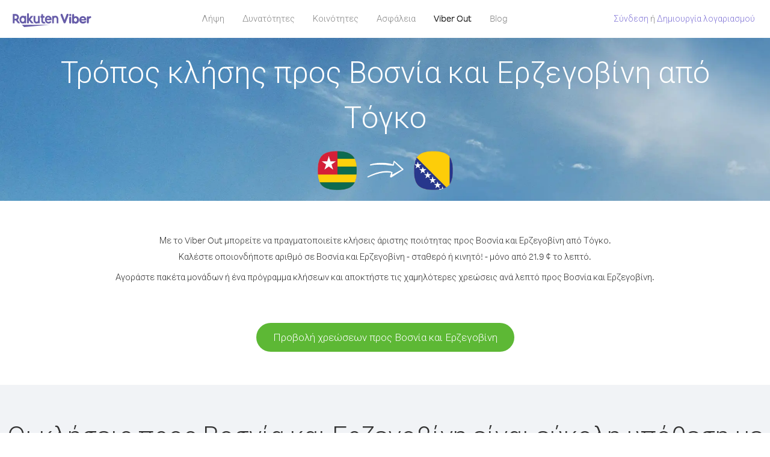

--- FILE ---
content_type: text/html; charset=UTF-8
request_url: https://account.viber.com/el/how-to-call-bosnia-and-herzegovina?from=togo
body_size: 2548
content:
<!DOCTYPE html>
<html lang="el">
    <head>
        <title>Τρόπος κλήσης προς Βοσνία και Ερζεγοβίνη από Τόγκο | Viber Out</title>
        <meta name="keywords" content="Εφαρμογή κλήσεων, χαμηλές χρεώσεις, φθηνές κλήσεις, κλήσεις στο εξωτερικό, διεθνείς κλήσεις" />
        <meta name="description" content="Μάθετε πώς να καλείτε προς Βοσνία και Ερζεγοβίνη από Τόγκο με το Viber. Καλέστε τους φίλους και την οικογένεια σε οποιοδήποτε σταθερό ή κινητό τηλέφωνο με το Viber, εγγραφείτε σήμερα στο Viber.com" />
        <meta http-equiv="Content-Type" content="text/html; charset=UTF-8" />
        <meta name="viewport" content="width=device-width, initial-scale=1, minimum-scale=1, maximum-scale=1, user-scalable=no" />
        <meta name="format-detection" content="telephone=no" />
        <meta name="msapplication-tap-highlight" content="no" />
        <link rel="icon" type="image/x-icon" href="/favicon.ico">
        <link rel="apple-touch-icon" href="/img/apple-touch-icon/touch-icon-iphone.png" />
        <link rel="apple-touch-icon" sizes="72x72" href="/img/apple-touch-icon/touch-icon-ipad.png" />
        <link rel="apple-touch-icon" sizes="114x114" href="/img/apple-touch-icon/touch-icon-iphone-retina.png" />
        <link rel="apple-touch-icon" sizes="144x144" href="/img/apple-touch-icon/touch-icon-ipad-retina.png" />
            <meta property="og:title" content="Τρόπος κλήσης προς Βοσνία και Ερζεγοβίνη από Τόγκο | Viber Out" />
    <meta property="og:description" content="Μάθετε πώς να καλείτε προς Βοσνία και Ερζεγοβίνη από Τόγκο με το Viber. Καλέστε τους φίλους και την οικογένεια σε οποιοδήποτε σταθερό ή κινητό τηλέφωνο με το Viber, εγγραφείτε σήμερα στο Viber.com" />
    <meta property="og:url" content="https://account.viber.com/how-to-call-bosnia-and-herzegovina?from=togo" />
    <meta property="og:image" content="https://account.viber.com/img/splash.jpg" />

    <link rel="alternate" href="https://account.viber.com/how-to-call-bosnia-and-herzegovina?from=togo" hreflang="x-default" />
<link rel="alternate" href="https://account.viber.com/ar/how-to-call-bosnia-and-herzegovina?from=togo" hreflang="ar" />
<link rel="alternate" href="https://account.viber.com/en/how-to-call-bosnia-and-herzegovina?from=togo" hreflang="en" />
<link rel="alternate" href="https://account.viber.com/ja/how-to-call-bosnia-and-herzegovina?from=togo" hreflang="ja" />
<link rel="alternate" href="https://account.viber.com/es/how-to-call-bosnia-and-herzegovina?from=togo" hreflang="es" />
<link rel="alternate" href="https://account.viber.com/it/how-to-call-bosnia-and-herzegovina?from=togo" hreflang="it" />
<link rel="alternate" href="https://account.viber.com/zh/how-to-call-bosnia-and-herzegovina?from=togo" hreflang="zh" />
<link rel="alternate" href="https://account.viber.com/fr/how-to-call-bosnia-and-herzegovina?from=togo" hreflang="fr" />
<link rel="alternate" href="https://account.viber.com/de/how-to-call-bosnia-and-herzegovina?from=togo" hreflang="de" />
<link rel="alternate" href="https://account.viber.com/hu/how-to-call-bosnia-and-herzegovina?from=togo" hreflang="hu" />
<link rel="alternate" href="https://account.viber.com/pt/how-to-call-bosnia-and-herzegovina?from=togo" hreflang="pt" />
<link rel="alternate" href="https://account.viber.com/ru/how-to-call-bosnia-and-herzegovina?from=togo" hreflang="ru" />
<link rel="alternate" href="https://account.viber.com/be/how-to-call-bosnia-and-herzegovina?from=togo" hreflang="be" />
<link rel="alternate" href="https://account.viber.com/th/how-to-call-bosnia-and-herzegovina?from=togo" hreflang="th" />
<link rel="alternate" href="https://account.viber.com/vi/how-to-call-bosnia-and-herzegovina?from=togo" hreflang="vi" />
<link rel="alternate" href="https://account.viber.com/pl/how-to-call-bosnia-and-herzegovina?from=togo" hreflang="pl" />
<link rel="alternate" href="https://account.viber.com/ro/how-to-call-bosnia-and-herzegovina?from=togo" hreflang="ro" />
<link rel="alternate" href="https://account.viber.com/uk/how-to-call-bosnia-and-herzegovina?from=togo" hreflang="uk" />
<link rel="alternate" href="https://account.viber.com/cs/how-to-call-bosnia-and-herzegovina?from=togo" hreflang="cs" />
<link rel="alternate" href="https://account.viber.com/el/how-to-call-bosnia-and-herzegovina?from=togo" hreflang="el" />
<link rel="alternate" href="https://account.viber.com/hr/how-to-call-bosnia-and-herzegovina?from=togo" hreflang="hr" />
<link rel="alternate" href="https://account.viber.com/bg/how-to-call-bosnia-and-herzegovina?from=togo" hreflang="bg" />
<link rel="alternate" href="https://account.viber.com/no/how-to-call-bosnia-and-herzegovina?from=togo" hreflang="no" />
<link rel="alternate" href="https://account.viber.com/sv/how-to-call-bosnia-and-herzegovina?from=togo" hreflang="sv" />
<link rel="alternate" href="https://account.viber.com/my/how-to-call-bosnia-and-herzegovina?from=togo" hreflang="my" />
<link rel="alternate" href="https://account.viber.com/id/how-to-call-bosnia-and-herzegovina?from=togo" hreflang="id" />


        <!--[if lte IE 9]>
        <script type="text/javascript">
            window.location.replace('/browser-update/');
        </script>
        <![endif]-->
        <script type="text/javascript">
            if (navigator.userAgent.match('MSIE 10.0;')) {
                window.location.replace('/browser-update/');
            }
        </script>

    
<!-- Google Tag Manager -->
<script>(function(w,d,s,l,i){w[l]=w[l]||[];w[l].push({'gtm.start':
            new Date().getTime(),event:'gtm.js'});var f=d.getElementsByTagName(s)[0],
            j=d.createElement(s),dl=l!='dataLayer'?'&l='+l:'';j.async=true;j.src=
            'https://www.googletagmanager.com/gtm.js?id='+i+dl;f.parentNode.insertBefore(j,f);
    })(window,document,'script','dataLayer','GTM-5HCVGTP');</script>
<!-- End Google Tag Manager -->

    
    <link href="https://fonts.googleapis.com/css?family=Roboto:100,300,400,700&amp;subset=cyrillic,greek,vietnamese" rel="stylesheet">
    </head>
    <body class="">
        <noscript id="noscript">Για μια βελτιστοποιημένη εμπειρία στο Viber.com, ενεργοποιήστε το JavaScript.</noscript>

        <div id="page"></div>
        
<script>
    window.SERVER_VARIABLES = {"country_destination":{"code":"BA","prefix":"387","additional_prefixes":[],"vat":0,"excluding_vat":false,"name":"\u0392\u03bf\u03c3\u03bd\u03af\u03b1 \u03ba\u03b1\u03b9 \u0395\u03c1\u03b6\u03b5\u03b3\u03bf\u03b2\u03af\u03bd\u03b7"},"country_origin":{"code":"TG","prefix":"228","additional_prefixes":[],"vat":0,"excluding_vat":false,"name":"\u03a4\u03cc\u03b3\u03ba\u03bf"},"destination_rate":"21.9 \u00a2","country_page_url":"\/el\/call-bosnia-and-herzegovina","env":"prod","languages":[{"code":"ar","name":"\u0627\u0644\u0644\u063a\u0629 \u0627\u0644\u0639\u0631\u0628\u064a\u0629","is_active":true,"is_active_client":true},{"code":"en","name":"English","is_active":true,"is_active_client":true},{"code":"ja","name":"\u65e5\u672c\u8a9e","is_active":true,"is_active_client":true},{"code":"es","name":"Espa\u00f1ol","is_active":true,"is_active_client":true},{"code":"it","name":"Italiano","is_active":true,"is_active_client":true},{"code":"zh","name":"\u7b80\u4f53\u4e2d\u6587","is_active":true,"is_active_client":true},{"code":"fr","name":"Fran\u00e7ais","is_active":true,"is_active_client":true},{"code":"de","name":"Deutsch","is_active":true,"is_active_client":true},{"code":"hu","name":"Magyar","is_active":true,"is_active_client":true},{"code":"pt","name":"Portugu\u00eas","is_active":true,"is_active_client":true},{"code":"ru","name":"\u0420\u0443\u0441\u0441\u043a\u0438\u0439","is_active":true,"is_active_client":true},{"code":"be","name":"\u0411\u0435\u043b\u0430\u0440\u0443\u0441\u043a\u0430\u044f","is_active":true,"is_active_client":true},{"code":"th","name":"\u0e20\u0e32\u0e29\u0e32\u0e44\u0e17\u0e22","is_active":true,"is_active_client":true},{"code":"vi","name":"Ti\u1ebfng Vi\u1ec7t","is_active":true,"is_active_client":true},{"code":"pl","name":"Polski","is_active":true,"is_active_client":true},{"code":"ro","name":"Rom\u00e2n\u0103","is_active":true,"is_active_client":true},{"code":"uk","name":"\u0423\u043a\u0440\u0430\u0457\u043d\u0441\u044c\u043a\u0430","is_active":true,"is_active_client":true},{"code":"cs","name":"\u010ce\u0161tina","is_active":true,"is_active_client":true},{"code":"el","name":"\u0395\u03bb\u03bb\u03b7\u03bd\u03b9\u03ba\u03ac","is_active":true,"is_active_client":true},{"code":"hr","name":"Hrvatski","is_active":true,"is_active_client":true},{"code":"bg","name":"\u0411\u044a\u043b\u0433\u0430\u0440\u0441\u043a\u0438","is_active":true,"is_active_client":true},{"code":"no","name":"Norsk","is_active":true,"is_active_client":true},{"code":"sv","name":"Svenska","is_active":true,"is_active_client":true},{"code":"my","name":"\u1019\u103c\u1014\u103a\u1019\u102c","is_active":true,"is_active_client":true},{"code":"id","name":"Bahasa Indonesia","is_active":true,"is_active_client":true}],"language":"el","isClientLanguage":false,"isAuthenticated":false};
</script>

        
                    <link href="/dist/styles.495fce11622b6f2f03e6.css" media="screen" rel="stylesheet" type="text/css" />
        
            <script src="/dist/how-to-call.bundle.64825068fc4310f48587.js"></script>
    </body>
</html>
